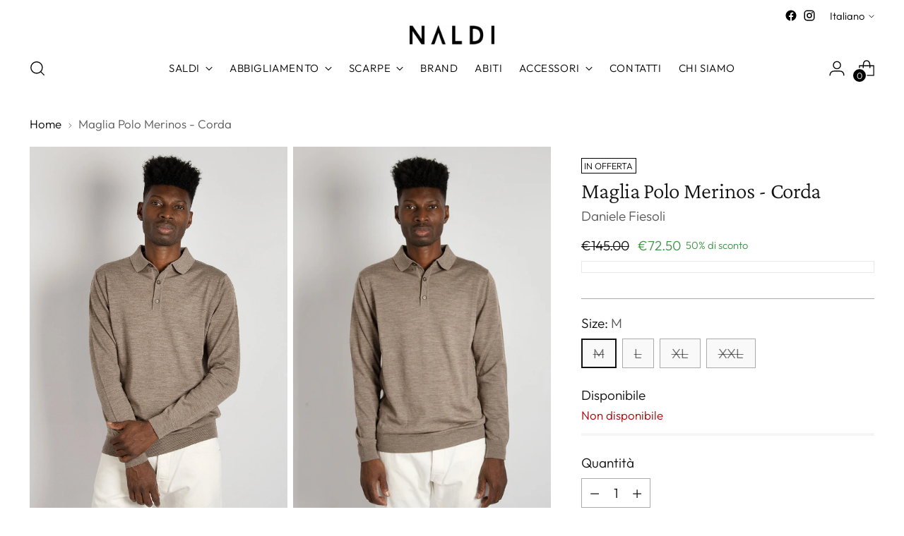

--- FILE ---
content_type: text/javascript; charset=utf-8
request_url: https://store.naldi.it/products/polo-rsasato-merinos-t-filo-corda.js
body_size: 1009
content:
{"id":7089731436591,"title":"Maglia Polo Merinos - Corda","handle":"polo-rsasato-merinos-t-filo-corda","description":"\u003cmeta charset=\"utf-8\"\u003e\n\u003cp data-mce-fragment=\"1\"\u003e\u003cspan style=\"color: #b3b3b3;\" data-mce-fragment=\"1\" data-mce-style=\"color: #b3b3b3;\"\u003eMod: POLO MERINOS 2022\/02 DF 0026 0036\u003c\/span\u003e\u003c\/p\u003e\n\u003cul data-mce-fragment=\"1\"\u003e\n\u003cli data-mce-fragment=\"1\"\u003e\u003cspan data-mce-fragment=\"1\"\u003ePolo in lana 100% Merinos Extrafine.\u003c\/span\u003e\u003c\/li\u003e\n\u003cli data-mce-fragment=\"1\"\u003eCannolè, collo e polsini a costine.\u003c\/li\u003e\n\u003cli data-mce-fragment=\"1\"\u003eAdatto per un look casual o anche come sotto abito.\u003c\/li\u003e\n\u003cli data-mce-fragment=\"1\"\u003eVestibilità regolare.\u003c\/li\u003e\n\u003cli data-mce-fragment=\"1\"\u003e100% Made in Italy.\u003c\/li\u003e\n\u003c\/ul\u003e\n\u003cul data-mce-fragment=\"1\"\u003e\n\u003cli data-mce-fragment=\"1\"\u003e\u003cstrong data-mce-fragment=\"1\"\u003eIl modello è alto 187 cm e pesa 70 kg: indossa una taglia L.\u003c\/strong\u003e\u003c\/li\u003e\n\u003c\/ul\u003e","published_at":"2022-09-16T16:46:20+02:00","created_at":"2022-07-28T19:49:17+02:00","vendor":"Daniele Fiesoli","type":"ABBIGLIAMENTO","tags":["abbigliamento","AI23","FPF-NU","GPF","saldi-ai23","uomo"],"price":7250,"price_min":7250,"price_max":7250,"available":false,"price_varies":false,"compare_at_price":14500,"compare_at_price_min":14500,"compare_at_price_max":14500,"compare_at_price_varies":false,"variants":[{"id":41096522694703,"title":"M","option1":"M","option2":null,"option3":null,"sku":"1932155510728168M","requires_shipping":true,"taxable":true,"featured_image":null,"available":false,"name":"Maglia Polo Merinos - Corda - M","public_title":"M","options":["M"],"price":7250,"weight":5000,"compare_at_price":14500,"inventory_quantity":0,"inventory_management":"shopify","inventory_policy":"deny","barcode":null,"requires_selling_plan":false,"selling_plan_allocations":[]},{"id":41096522661935,"title":"L","option1":"L","option2":null,"option3":null,"sku":"1932155510728168L","requires_shipping":true,"taxable":true,"featured_image":null,"available":false,"name":"Maglia Polo Merinos - Corda - L","public_title":"L","options":["L"],"price":7250,"weight":5000,"compare_at_price":14500,"inventory_quantity":0,"inventory_management":"shopify","inventory_policy":"deny","barcode":null,"requires_selling_plan":false,"selling_plan_allocations":[]},{"id":41096522727471,"title":"XL","option1":"XL","option2":null,"option3":null,"sku":"1932155510728168XL","requires_shipping":true,"taxable":true,"featured_image":null,"available":false,"name":"Maglia Polo Merinos - Corda - XL","public_title":"XL","options":["XL"],"price":7250,"weight":5000,"compare_at_price":14500,"inventory_quantity":0,"inventory_management":"shopify","inventory_policy":"deny","barcode":null,"requires_selling_plan":false,"selling_plan_allocations":[]},{"id":41096522760239,"title":"XXL","option1":"XXL","option2":null,"option3":null,"sku":"1932155510728168XXL","requires_shipping":true,"taxable":true,"featured_image":null,"available":false,"name":"Maglia Polo Merinos - Corda - XXL","public_title":"XXL","options":["XXL"],"price":7250,"weight":5000,"compare_at_price":14500,"inventory_quantity":0,"inventory_management":"shopify","inventory_policy":"deny","barcode":null,"requires_selling_plan":false,"selling_plan_allocations":[]}],"images":["\/\/cdn.shopify.com\/s\/files\/1\/0819\/3575\/products\/DSC8917_4c1ea107-a616-4d0b-a871-2e8af09166ec.jpg?v=1663339638","\/\/cdn.shopify.com\/s\/files\/1\/0819\/3575\/products\/DSC8915_92bd7f76-8edb-487a-8105-7197e4116f67.jpg?v=1663339654","\/\/cdn.shopify.com\/s\/files\/1\/0819\/3575\/products\/DSC8919_9a60c7d6-ed3f-440d-8c24-d212bcc99780.jpg?v=1663339648","\/\/cdn.shopify.com\/s\/files\/1\/0819\/3575\/products\/DSC8920_575a5a1e-bb62-4337-917e-744637a94821.jpg?v=1663339633","\/\/cdn.shopify.com\/s\/files\/1\/0819\/3575\/products\/DSC8921_2195e385-b4a4-4ba6-9a1c-6e7b4389584f.jpg?v=1663339627","\/\/cdn.shopify.com\/s\/files\/1\/0819\/3575\/products\/DSC8922_a498b11f-76e1-4a3a-954b-7e6272d8eb5b.jpg?v=1663339645"],"featured_image":"\/\/cdn.shopify.com\/s\/files\/1\/0819\/3575\/products\/DSC8917_4c1ea107-a616-4d0b-a871-2e8af09166ec.jpg?v=1663339638","options":[{"name":"Size","position":1,"values":["M","L","XL","XXL"]}],"url":"\/products\/polo-rsasato-merinos-t-filo-corda","media":[{"alt":null,"id":24556294471727,"position":1,"preview_image":{"aspect_ratio":0.75,"height":2582,"width":1936,"src":"https:\/\/cdn.shopify.com\/s\/files\/1\/0819\/3575\/products\/DSC8917_4c1ea107-a616-4d0b-a871-2e8af09166ec.jpg?v=1663339638"},"aspect_ratio":0.75,"height":2582,"media_type":"image","src":"https:\/\/cdn.shopify.com\/s\/files\/1\/0819\/3575\/products\/DSC8917_4c1ea107-a616-4d0b-a871-2e8af09166ec.jpg?v=1663339638","width":1936},{"alt":null,"id":24556294438959,"position":2,"preview_image":{"aspect_ratio":0.75,"height":2582,"width":1936,"src":"https:\/\/cdn.shopify.com\/s\/files\/1\/0819\/3575\/products\/DSC8915_92bd7f76-8edb-487a-8105-7197e4116f67.jpg?v=1663339654"},"aspect_ratio":0.75,"height":2582,"media_type":"image","src":"https:\/\/cdn.shopify.com\/s\/files\/1\/0819\/3575\/products\/DSC8915_92bd7f76-8edb-487a-8105-7197e4116f67.jpg?v=1663339654","width":1936},{"alt":null,"id":24556294504495,"position":3,"preview_image":{"aspect_ratio":0.75,"height":2582,"width":1936,"src":"https:\/\/cdn.shopify.com\/s\/files\/1\/0819\/3575\/products\/DSC8919_9a60c7d6-ed3f-440d-8c24-d212bcc99780.jpg?v=1663339648"},"aspect_ratio":0.75,"height":2582,"media_type":"image","src":"https:\/\/cdn.shopify.com\/s\/files\/1\/0819\/3575\/products\/DSC8919_9a60c7d6-ed3f-440d-8c24-d212bcc99780.jpg?v=1663339648","width":1936},{"alt":null,"id":24556294537263,"position":4,"preview_image":{"aspect_ratio":0.75,"height":2582,"width":1936,"src":"https:\/\/cdn.shopify.com\/s\/files\/1\/0819\/3575\/products\/DSC8920_575a5a1e-bb62-4337-917e-744637a94821.jpg?v=1663339633"},"aspect_ratio":0.75,"height":2582,"media_type":"image","src":"https:\/\/cdn.shopify.com\/s\/files\/1\/0819\/3575\/products\/DSC8920_575a5a1e-bb62-4337-917e-744637a94821.jpg?v=1663339633","width":1936},{"alt":null,"id":24556294570031,"position":5,"preview_image":{"aspect_ratio":0.75,"height":2582,"width":1936,"src":"https:\/\/cdn.shopify.com\/s\/files\/1\/0819\/3575\/products\/DSC8921_2195e385-b4a4-4ba6-9a1c-6e7b4389584f.jpg?v=1663339627"},"aspect_ratio":0.75,"height":2582,"media_type":"image","src":"https:\/\/cdn.shopify.com\/s\/files\/1\/0819\/3575\/products\/DSC8921_2195e385-b4a4-4ba6-9a1c-6e7b4389584f.jpg?v=1663339627","width":1936},{"alt":null,"id":24556294602799,"position":6,"preview_image":{"aspect_ratio":0.75,"height":2582,"width":1936,"src":"https:\/\/cdn.shopify.com\/s\/files\/1\/0819\/3575\/products\/DSC8922_a498b11f-76e1-4a3a-954b-7e6272d8eb5b.jpg?v=1663339645"},"aspect_ratio":0.75,"height":2582,"media_type":"image","src":"https:\/\/cdn.shopify.com\/s\/files\/1\/0819\/3575\/products\/DSC8922_a498b11f-76e1-4a3a-954b-7e6272d8eb5b.jpg?v=1663339645","width":1936}],"requires_selling_plan":false,"selling_plan_groups":[]}